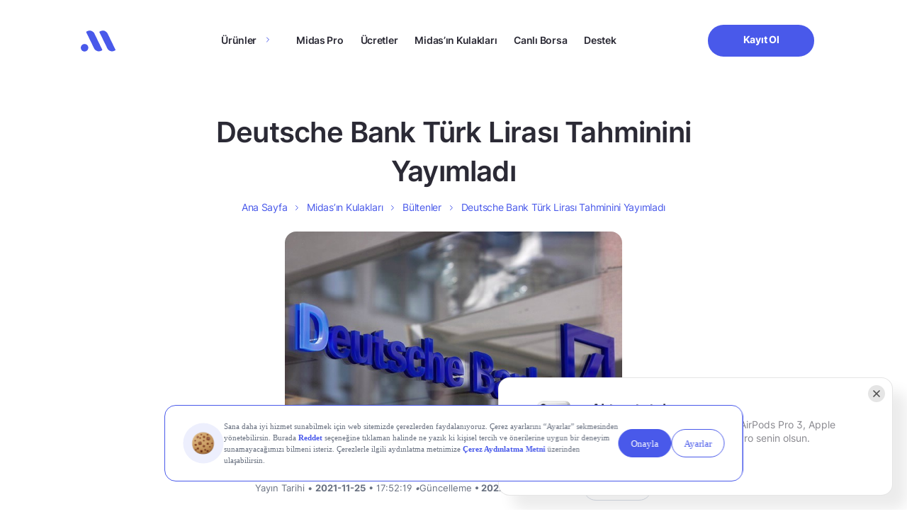

--- FILE ---
content_type: text/css
request_url: https://www.getmidas.com/wp-content/themes/basework/dist/assets/css/components/notification/crypto-notification-min.css?ver=1768477249
body_size: 1054
content:
@keyframes slideInUp{from{opacity:0;transform:translateY(100px)}to{opacity:1;transform:translateY(0)}}@keyframes slideOutDown{from{opacity:1;transform:translateY(0)}to{opacity:0;transform:translateY(100px)}}.midas-crypto-notification{position:fixed;bottom:20px;right:20px;z-index:9999999999;max-width:557px;width:100%;opacity:0;transform:translateY(100px);transition:all .3s ease-in-out;pointer-events:none;}.midas-crypto-notification.show{opacity:1;transform:translateY(0);pointer-events:auto;}.midas-crypto-notification.animate-in{animation:slideInUp .3s ease-in-out forwards;}.midas-crypto-notification.animate-out{animation:slideOutDown .3s ease-in-out forwards;}.midas-crypto-notification-container{display:flex;flex-direction:column;justify-content:center;align-items:center;padding:32px 32px 32px 20px;gap:24px;isolation:isolate;position:relative;width:100%;min-height:165px;background:#121319;border:1px solid #2B2A35;box-shadow:20px 20px 20px rgba(0,0,0,.08),inset -2px -2px 30px rgba(180,180,180,.25);border-radius:16px;}.midas-crypto-notification-content{display:flex;flex-direction:row;align-items:flex-start;padding:0;gap:10px;width:100%;flex:none;order:0;flex-grow:0;z-index:0;}.midas-crypto-notification-icon{width:110px;height:101px;background:#121319;border-radius:14.4286px;flex:none;order:0;flex-grow:0;display:flex;align-items:center;justify-content:center;position:relative;margin-top:auto;margin-bottom:auto;}.midas-crypto-notification-icon img{width:100%;height:100%;-o-object-fit:contain;object-fit:contain;border-radius:14.4286px;}.midas-crypto-notification-default-icon{position:absolute;width:125.81px;height:125.81px;left:calc(50% - 62.905px - .09px);top:0;}.midas-crypto-notification-icon-bg{position:absolute;width:88.96px;height:88.96px;left:calc(50% - 44.48px - 18.52px);top:0;background:linear-gradient(45deg,#999999 -13.76%,rgba(0,0,0,0) 47.1%);transform:rotate(-45deg);}.midas-crypto-notification-icon-symbol{position:absolute;width:68.5px;height:79.76px;left:calc(50% - 34.25px + .25px);top:calc(50% - 39.88px + 3.26px);display:flex;align-items:center;justify-content:center;font-size:24px;font-weight:bold;color:white;background:linear-gradient(135deg,#4959ea 0%,#8b5cf6 100%);border-radius:8px;}.midas-crypto-notification-text{display:flex;flex-direction:column;align-items:flex-start;padding:0;gap:16px;width:385px;flex:none;order:1;flex-grow:0;}.midas-crypto-notification-title{font-family:MidasInter-Semi-Bold,Arial,sans-serif;font-style:normal;font-weight:600;font-size:20px;line-height:24px;color:#ffffff;margin:0;flex:none;order:0;flex-grow:0;}.midas-crypto-notification-description{font-family:MidasInter-Regular,Arial,sans-serif;font-style:normal;font-weight:400;font-size:14px;line-height:140%;color:#ffffff;opacity:.56;margin:0;flex:none;order:1;flex-grow:0;}.midas-crypto-notification-button{font-family:MidasInter-Semi-Bold,Arial,sans-serif;font-style:normal;font-weight:700;font-size:14px;line-height:24px;color:#ffffff;text-decoration:none;flex:none;order:2;flex-grow:0;transition:color .2s ease;}.midas-crypto-notification-button:hover{color:#4959ea;}.midas-crypto-notification-close{display:flex;flex-direction:row;justify-content:center;align-items:center;padding:4px;gap:10px;position:absolute;width:24px;height:24px;right:10px;top:10px;background:#2b2a35;border-radius:29px;border:none;cursor:pointer;flex:none;order:1;flex-grow:0;z-index:1;transition:background-color .2s ease;}.midas-crypto-notification-close:hover{background:#3a3944;}.midas-crypto-notification-close svg{width:10px;height:10px;}@media (max-width:991px){.midas-crypto-notification{bottom:10px;right:18px;left:18px;max-width:none;width:calc(100% - 36px)}.midas-crypto-notification.hide-mobile{display:none!important}.midas-crypto-notification-container{padding:19.4183px 19.4183px 19.4183px 12.1364px;gap:14.56px;min-height:105px;border-radius:9.70916px;box-shadow:12.1364px 12.1364px 12.1364px rgba(0,0,0,.08)}.midas-crypto-notification-content{gap:6.07px}.midas-crypto-notification-icon{width:66.75px;height:61.29px;border-radius:8.75558px;margin-top:auto;margin-bottom:auto}.midas-crypto-notification-default-icon{width:76.34px;height:76.34px;left:calc(50% - 38.17px - .06px)}.midas-crypto-notification-icon-bg{width:53.98px;height:53.98px;left:calc(50% - 26.99px - 11.24px)}.midas-crypto-notification-icon-symbol{width:41.57px;height:48.4px;left:calc(50% - 20.785px + .15px);top:calc(50% - 24.2px + 1.98px);font-size:18px}.midas-crypto-notification-text{width:233.63px;height:unset;gap:9.71px}.midas-crypto-notification-title{font-size:12px;line-height:15px}.midas-crypto-notification-description{font-size:10px;line-height:140%}.midas-crypto-notification-button{font-size:10px;line-height:15px}.midas-crypto-notification-close{padding:2.42729px;gap:6.07px;width:14.56px;height:14.56px;right:6.07px;top:6.07px;border-radius:17.5978px}.midas-crypto-notification-close svg{width:6.07px;height:6.07px}}